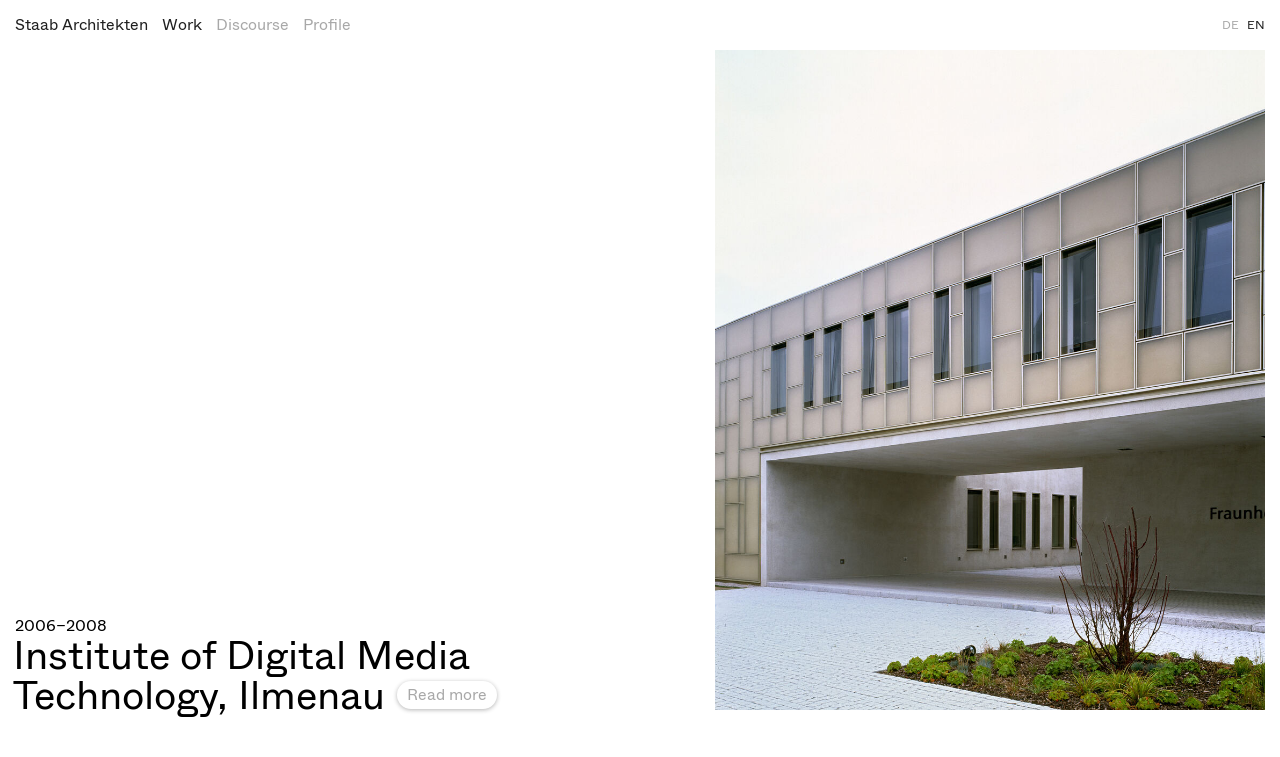

--- FILE ---
content_type: text/html; charset=utf-8
request_url: https://www.staab-architekten.com/en/projects/2867-institute-of-digital-media-technology-ilmenau?a98670ebeefac7e9b6111eb444da13ba=9f4b37f73d0e26f9ad45e9255b1d5b75
body_size: 5680
content:
<!DOCTYPE html>
<html xmlns="http://www.w3.org/1999/xhtml" xml:lang="" lang="" class="">
<head>
	<meta http-equiv="Content-Type" content="text/html;charset=utf-8" />
	<meta http-equiv="X-UA-Compatible" content="IE=edge" />
	<meta name="viewport" content="width=device-width, initial-scale=1, maximum-scale=1, minimum-scale=1" />
	<title>Institute of Digital Media Technology, Ilmenau - Staab Architekten</title>
	<meta name="Description" content="The goal of the design was to find a formal counterpart for the new institute and its thematic content which would enable the building's exterior to convey an impressive documentation of the innovative character of the research conducted inside the building. In a similar way to today's media appliances, in which a complex interior is housed in a formally abstracted exterior, in this building an interior organisation based on the functional requirements of the building is enclosed in an abstract skin of plastic elements reinforced with glass fibre." />
	<meta name="DC.DESCRIPTION" content="The goal of the design was to find a formal counterpart for the new institute and its thematic content which would enable the building's exterior to convey an impressive documentation of the innovative character of the research conducted inside the building. In a similar way to today's media appliances, in which a complex interior is housed in a formally abstracted exterior, in this building an interior organisation based on the functional requirements of the building is enclosed in an abstract skin of plastic elements reinforced with glass fibre." />

	<link rel="stylesheet" type="text/css" media="all" href="/styles/cbplayer.css?v=20251216145528" />
	<link rel="stylesheet" type="text/css" media="all" href="/styles/main.css?v=20260112111040" />
	<meta property="og:url" content="https://www.staab-architekten.com/en/projects/2867-institute-of-digital-media-technology-ilmenau?a98670ebeefac7e9b6111eb444da13ba=9f4b37f73d0e26f9ad45e9255b1d5b75" />
	<meta property="og:type" content="article" />
	<meta property="og:title" content="Institute of Digital Media Technology, Ilmenau - Staab Architekten" />
	<meta name="twitter:card" content="summary_large_image">
	<meta name="twitter:title" content="Institute of Digital Media Technology, Ilmenau - Staab Architekten" />
	<meta property="Description" content="The goal of the design was to find a formal counterpart for the new institute and its thematic content which would enable the building&#039;s exterior to convey an impressive documentation of the innovative character of the research conducted inside the building. In a similar way to today&#039;s media appliances, in which a complex interior is housed in a formally abstracted exterior, in this building an interior organisation based on the functional requirements of the building is enclosed in an abstract skin of plastic elements reinforced with glass fibre." />
	<meta property="og:description" content="The goal of the design was to find a formal counterpart for the new institute and its thematic content which would enable the building&#039;s exterior to convey an impressive documentation of the innovative character of the research conducted inside the building. In a similar way to today&#039;s media appliances, in which a complex interior is housed in a formally abstracted exterior, in this building an interior organisation based on the functional requirements of the building is enclosed in an abstract skin of plastic elements reinforced with glass fibre." />
	<meta name="twitter:description" content="The goal of the design was to find a formal counterpart for the new institute and its thematic content which would enable the building&#039;s exterior to convey an impressive documentation of the innovative character of the research conducted inside the building. In a similar way to today&#039;s media appliances, in which a complex interior is housed in a formally abstracted exterior, in this building an interior organisation based on the functional requirements of the building is enclosed in an abstract skin of plastic elements reinforced with glass fibre." />
	<meta property="og:image" content="https://www.staab-architekten.com/images/WH772_31_1_Staab_Frauenhofer_Institut_Ilmenau.jpg?w=2000" />
	<meta name="twitter:image" content="https://www.staab-architekten.com/images/WH772_31_1_Staab_Frauenhofer_Institut_Ilmenau.jpg?w=2000" />
	<meta property="og:image:width" content="2000" />
	<meta property="og:image:height" content="991" />
	<script>document.cookie='resolution='+Math.max(screen.width,screen.height)+("devicePixelRatio" in window ? ","+devicePixelRatio : ",1")+'; path=/';</script>

	<script>
		var _paq = window._paq = window._paq || [];
		_paq.push(['trackPageView']);
		_paq.push(['enableLinkTracking']);
		(function() {
			var u="//www.staab-architekten.com/matomo/";
			_paq.push(['setTrackerUrl', u+'matomo.php']);
			_paq.push(['setSiteId', '1']);
			var d=document, g=d.createElement('script'), s=d.getElementsByTagName('script')[0];
			g.async=true; g.src=u+'matomo.js'; s.parentNode.insertBefore(g,s);
		})();
	</script>

	<!--
		Design by HelloMe (https://hellome.studio/)
		Technical realization by Systemantics (https://www.systemantics.net/)
	-->
</head>
<body>


	<header class="header">
	<div class="header__inner header__inner--first">
		<nav class="navigation navigation--active">

			<span class="navigation__item navigation__item--home">
				<a href="/en/?a98670ebeefac7e9b6111eb444da13ba=9f4b37f73d0e26f9ad45e9255b1d5b75">Staab Architekten</a>
			</span>

			<span class="navigation__item navigation__item--selected">
				<a href="/en/projects/?a98670ebeefac7e9b6111eb444da13ba=9f4b37f73d0e26f9ad45e9255b1d5b75">Work</a>
			</span>

			<span class="navigation__item">
				<a href="/en/discourse/?a98670ebeefac7e9b6111eb444da13ba=9f4b37f73d0e26f9ad45e9255b1d5b75">Discourse</a>
			</span>

			<span class="navigation__item">
				<a href="/en/profile/1844-methods?a98670ebeefac7e9b6111eb444da13ba=9f4b37f73d0e26f9ad45e9255b1d5b75" >Profile</a>
			</span>
		</nav>

		<div class="langs">
			<a href="/de/projects/2867-institute-of-digital-media-technology-ilmenau?a98670ebeefac7e9b6111eb444da13ba=9f4b37f73d0e26f9ad45e9255b1d5b75&a98670ebeefac7e9b6111eb444da13ba=9f4b37f73d0e26f9ad45e9255b1d5b75" class="langs__lang js-view-change" data-url="/de/">DE</a>
			<a href="/en/projects/2867-institute-of-digital-media-technology-ilmenau?a98670ebeefac7e9b6111eb444da13ba=9f4b37f73d0e26f9ad45e9255b1d5b75&a98670ebeefac7e9b6111eb444da13ba=9f4b37f73d0e26f9ad45e9255b1d5b75" class="langs__lang js-view-change langs__lang--selected" data-url="/en/">EN</a>
		</div>

		<div class="header__mobile-close js-mobile-menu-close"></div>

		<ul class="header__mobile-bottom">
            <li class="header__mobile-bottom-item"><a href="https://www.staab-architekten.com/en/profile/1851-kontakt">Contact</a>,&nbsp;            <li class="header__mobile-bottom-item"><a href="https://www.staab-architekten.com/en/profile/1851-kontakt">Imprint</a>,&nbsp;            <li class="header__mobile-bottom-item"><a href="/en/3868-data-privacy?a98670ebeefac7e9b6111eb444da13ba=9f4b37f73d0e26f9ad45e9255b1d5b75">Data privacy</a>		</ul>

        <div class="header__mobile-bottom-right">
            <a href="https://www.instagram.com/staabarchitekten/">Instagram</a>
        </div>
	</div>

	<div class="header__mobile">
		<a href="/en/?a98670ebeefac7e9b6111eb444da13ba=9f4b37f73d0e26f9ad45e9255b1d5b75" class="header__mobile-logo">
			Staab Architekten
		</a>

		<span class="header__mobile-title js-set-titleOnHeader"></span>

		<div class="header__mobile-button js-mobile-menu-open"></div>
	</div>



</header>
	<main class="main">
		<div class="main__inner">
			<div class="project">
				<section class="project__top">
					<div class="project-meta js-project-title">
													<div class="project-meta__date">
								2006–2008							</div>
												<h1 class="project-meta__title js-show-titleOnHeader">
							<span>Institute of Digital Media Technology, Ilmenau</span>
							<a href="#"
								class="button button-project-title button--block-more-small js-jump-to-text">Read more</a>
						</h1>
					</div>
					
						
						<div class="project__images project__images-fit">
							<div class="project__image" data-ratio="0.83347073371805" data-caption="© Werner Huthmacher">
								<div class="lazyimage-wrap js-fit-project-image"
									style="padding-bottom: 119.98021760633%"
									data-ratio="0.83347073371805">
									<img class="js-lazyload lazyimage" data-src="/images/WH772_4_1_Staab_Frauenhofer_Institut_Ilmenau.jpg?w=1600" data-srcset="/images/WH772_4_1_Staab_Frauenhofer_Institut_Ilmenau.jpg?w=100 100w,/images/WH772_4_1_Staab_Frauenhofer_Institut_Ilmenau.jpg?w=200 200w,/images/WH772_4_1_Staab_Frauenhofer_Institut_Ilmenau.jpg?w=300 300w,/images/WH772_4_1_Staab_Frauenhofer_Institut_Ilmenau.jpg?w=400 400w,/images/WH772_4_1_Staab_Frauenhofer_Institut_Ilmenau.jpg?w=500 500w,/images/WH772_4_1_Staab_Frauenhofer_Institut_Ilmenau.jpg?w=640 640w,/images/WH772_4_1_Staab_Frauenhofer_Institut_Ilmenau.jpg?w=750 750w,/images/WH772_4_1_Staab_Frauenhofer_Institut_Ilmenau.jpg?w=828 828w,/images/WH772_4_1_Staab_Frauenhofer_Institut_Ilmenau.jpg?w=1024 1024w,/images/WH772_4_1_Staab_Frauenhofer_Institut_Ilmenau.jpg?w=1125 1125w,/images/WH772_4_1_Staab_Frauenhofer_Institut_Ilmenau.jpg?w=1242 1242w,/images/WH772_4_1_Staab_Frauenhofer_Institut_Ilmenau.jpg?w=1280 1280w,/images/WH772_4_1_Staab_Frauenhofer_Institut_Ilmenau.jpg?w=1400 1400w,/images/WH772_4_1_Staab_Frauenhofer_Institut_Ilmenau.jpg?w=1500 1500w,/images/WH772_4_1_Staab_Frauenhofer_Institut_Ilmenau.jpg?w=1600 1600w,/images/WH772_4_1_Staab_Frauenhofer_Institut_Ilmenau.jpg?w=1700 1700w,/images/WH772_4_1_Staab_Frauenhofer_Institut_Ilmenau.jpg?w=1800 1800w,/images/WH772_4_1_Staab_Frauenhofer_Institut_Ilmenau.jpg?w=1920 1920w" data-sizes="auto" alt="">
								</div>

								<div class="carousel__lighobox-button js-lightbox-heroimage"></div>
							</div>

																											</div>
									</section>

				
																								<section class="project__section project__section--fullwidth">
							<div class="block-item__images block-item__images--project-full">

			<div class="block-item__carousel" >
			<div
				class="block-carousel__slides js-block-carousel">
																														
					<div class="block-carousel__cell block-carousel__cell--landscape" >
						<div class="block-carousel__image"  data-ratio="2.0174848688635"
							data-caption="© Werner Huthmacher" data-group="2921"
							 data-fullwidth="true" >
													<div class="carousel__lighobox-image">
														<img class="js-lazyload lazyimage" data-src="/images/WH772_31_1_Staab_Frauenhofer_Institut_Ilmenau.jpg?w=1600" data-srcset="/images/WH772_31_1_Staab_Frauenhofer_Institut_Ilmenau.jpg?w=100 100w,/images/WH772_31_1_Staab_Frauenhofer_Institut_Ilmenau.jpg?w=200 200w,/images/WH772_31_1_Staab_Frauenhofer_Institut_Ilmenau.jpg?w=300 300w,/images/WH772_31_1_Staab_Frauenhofer_Institut_Ilmenau.jpg?w=400 400w,/images/WH772_31_1_Staab_Frauenhofer_Institut_Ilmenau.jpg?w=500 500w,/images/WH772_31_1_Staab_Frauenhofer_Institut_Ilmenau.jpg?w=640 640w,/images/WH772_31_1_Staab_Frauenhofer_Institut_Ilmenau.jpg?w=750 750w,/images/WH772_31_1_Staab_Frauenhofer_Institut_Ilmenau.jpg?w=828 828w,/images/WH772_31_1_Staab_Frauenhofer_Institut_Ilmenau.jpg?w=1024 1024w,/images/WH772_31_1_Staab_Frauenhofer_Institut_Ilmenau.jpg?w=1125 1125w,/images/WH772_31_1_Staab_Frauenhofer_Institut_Ilmenau.jpg?w=1242 1242w,/images/WH772_31_1_Staab_Frauenhofer_Institut_Ilmenau.jpg?w=1280 1280w,/images/WH772_31_1_Staab_Frauenhofer_Institut_Ilmenau.jpg?w=1400 1400w,/images/WH772_31_1_Staab_Frauenhofer_Institut_Ilmenau.jpg?w=1500 1500w,/images/WH772_31_1_Staab_Frauenhofer_Institut_Ilmenau.jpg?w=1600 1600w,/images/WH772_31_1_Staab_Frauenhofer_Institut_Ilmenau.jpg?w=1700 1700w,/images/WH772_31_1_Staab_Frauenhofer_Institut_Ilmenau.jpg?w=1800 1800w,/images/WH772_31_1_Staab_Frauenhofer_Institut_Ilmenau.jpg?w=1920 1920w" data-sizes="auto" alt="">
														</div>
						
						<div class="carousel__lighobox-button js-lightbox"></div>
											</div>
				</div>
							</div>

			<div class="carousel-info">
								<div class="carousel-info__counter">
					<span class="carousel-info__counter-current">1</span>
					<span class="carousel-info__counter-delimiter">/</span>
					<span class="carousel-info__counter-size">1</span>
				</div>
			</div>
		</div>
	</div>						</section>
																				<section class="project__section project__section--fullwidth">
							<div class="block-item__images block-item__images--project-full">

			<div class="block-item__carousel" >
			<div
				class="block-carousel__slides js-block-carousel">
																														
					<div class="block-carousel__cell block-carousel__cell--landscape" >
						<div class="block-carousel__image"  data-ratio="2"
							data-caption="© Werner Huthmacher" data-group="2922"
							 data-fullwidth="true" >
													<div class="carousel__lighobox-image">
														<img class="js-lazyload lazyimage" data-src="/images/WH772_25_Staab_Frauenhofer_Institut_Ilmenau.jpg?w=1600" data-srcset="/images/WH772_25_Staab_Frauenhofer_Institut_Ilmenau.jpg?w=100 100w,/images/WH772_25_Staab_Frauenhofer_Institut_Ilmenau.jpg?w=200 200w,/images/WH772_25_Staab_Frauenhofer_Institut_Ilmenau.jpg?w=300 300w,/images/WH772_25_Staab_Frauenhofer_Institut_Ilmenau.jpg?w=400 400w,/images/WH772_25_Staab_Frauenhofer_Institut_Ilmenau.jpg?w=500 500w,/images/WH772_25_Staab_Frauenhofer_Institut_Ilmenau.jpg?w=640 640w,/images/WH772_25_Staab_Frauenhofer_Institut_Ilmenau.jpg?w=750 750w,/images/WH772_25_Staab_Frauenhofer_Institut_Ilmenau.jpg?w=828 828w,/images/WH772_25_Staab_Frauenhofer_Institut_Ilmenau.jpg?w=1024 1024w,/images/WH772_25_Staab_Frauenhofer_Institut_Ilmenau.jpg?w=1125 1125w,/images/WH772_25_Staab_Frauenhofer_Institut_Ilmenau.jpg?w=1242 1242w,/images/WH772_25_Staab_Frauenhofer_Institut_Ilmenau.jpg?w=1280 1280w,/images/WH772_25_Staab_Frauenhofer_Institut_Ilmenau.jpg?w=1400 1400w,/images/WH772_25_Staab_Frauenhofer_Institut_Ilmenau.jpg?w=1500 1500w,/images/WH772_25_Staab_Frauenhofer_Institut_Ilmenau.jpg?w=1600 1600w,/images/WH772_25_Staab_Frauenhofer_Institut_Ilmenau.jpg?w=1700 1700w,/images/WH772_25_Staab_Frauenhofer_Institut_Ilmenau.jpg?w=1800 1800w,/images/WH772_25_Staab_Frauenhofer_Institut_Ilmenau.jpg?w=1920 1920w" data-sizes="auto" alt="">
														</div>
						
						<div class="carousel__lighobox-button js-lightbox"></div>
											</div>
				</div>
							</div>

			<div class="carousel-info">
								<div class="carousel-info__counter">
					<span class="carousel-info__counter-current">1</span>
					<span class="carousel-info__counter-delimiter">/</span>
					<span class="carousel-info__counter-size">1</span>
				</div>
			</div>
		</div>
	</div>						</section>
																				<section class="project__section project__section--halfwidth">
							<div class="project-info">
								<div class="project-info__caption js-change-info-caption"
									data-captiondefault="&lt;p&gt;Four accessible inner courtyards divide the low structure and bring light into the interior of the building.&lt;/p&gt;
">
																			© Werner Huthmacher
																	</div>
							</div>
							<div class="block-item__images block-item__images--project">

			<div class="block-item__carousel" 		data-ratio="1" >
			<div
				class="block-carousel__slides js-block-carousel block-carousel__slides--fixratio">
																														
					<div class="block-carousel__cell block-carousel__cell--portrait" 						data-infocaption="" >
						<div class="block-carousel__image"  data-height="3000"  data-ratio="0.69989615784008"
							data-caption="© Werner Huthmacher" data-group="2923"
							>
													<img class="js-lazyload lazyimage" data-src="/images/WH772_6_1_Staab_Frauenhofer_Institut_Ilmenau.jpg?w=1600" data-srcset="/images/WH772_6_1_Staab_Frauenhofer_Institut_Ilmenau.jpg?w=100 100w,/images/WH772_6_1_Staab_Frauenhofer_Institut_Ilmenau.jpg?w=200 200w,/images/WH772_6_1_Staab_Frauenhofer_Institut_Ilmenau.jpg?w=300 300w,/images/WH772_6_1_Staab_Frauenhofer_Institut_Ilmenau.jpg?w=400 400w,/images/WH772_6_1_Staab_Frauenhofer_Institut_Ilmenau.jpg?w=500 500w,/images/WH772_6_1_Staab_Frauenhofer_Institut_Ilmenau.jpg?w=640 640w,/images/WH772_6_1_Staab_Frauenhofer_Institut_Ilmenau.jpg?w=750 750w,/images/WH772_6_1_Staab_Frauenhofer_Institut_Ilmenau.jpg?w=828 828w,/images/WH772_6_1_Staab_Frauenhofer_Institut_Ilmenau.jpg?w=1024 1024w,/images/WH772_6_1_Staab_Frauenhofer_Institut_Ilmenau.jpg?w=1125 1125w,/images/WH772_6_1_Staab_Frauenhofer_Institut_Ilmenau.jpg?w=1242 1242w,/images/WH772_6_1_Staab_Frauenhofer_Institut_Ilmenau.jpg?w=1280 1280w,/images/WH772_6_1_Staab_Frauenhofer_Institut_Ilmenau.jpg?w=1400 1400w,/images/WH772_6_1_Staab_Frauenhofer_Institut_Ilmenau.jpg?w=1500 1500w,/images/WH772_6_1_Staab_Frauenhofer_Institut_Ilmenau.jpg?w=1600 1600w,/images/WH772_6_1_Staab_Frauenhofer_Institut_Ilmenau.jpg?w=1700 1700w,/images/WH772_6_1_Staab_Frauenhofer_Institut_Ilmenau.jpg?w=1800 1800w,/images/WH772_6_1_Staab_Frauenhofer_Institut_Ilmenau.jpg?w=1920 1920w" data-sizes="auto" alt="">
							
						<div class="carousel__lighobox-button js-lightbox"></div>
													<div class="carousel-buttons">
								<div class="carousel-button carousel-button-previous js-carousel-button">
									<div class="carousel-button__arrow carousel-button__arrow--previous"></div>
								</div>
								<div class="carousel-button carousel-button-next js-carousel-button">
									<div class="carousel-button__arrow carousel-button__arrow--next"></div>
								</div>
							</div>
											</div>
				</div>
																														
					<div class="block-carousel__cell block-carousel__cell--portrait" 						data-infocaption="" >
						<div class="block-carousel__image"  data-height="3000"  data-ratio="0.69979006298111"
							data-caption="© Werner Huthmacher" data-group="2923"
							>
													<img class="js-lazyload lazyimage" data-src="/images/WH772_1270_1_Staab_Frauenhofer_Institut_Ilmenau.jpg?w=1600" data-srcset="/images/WH772_1270_1_Staab_Frauenhofer_Institut_Ilmenau.jpg?w=100 100w,/images/WH772_1270_1_Staab_Frauenhofer_Institut_Ilmenau.jpg?w=200 200w,/images/WH772_1270_1_Staab_Frauenhofer_Institut_Ilmenau.jpg?w=300 300w,/images/WH772_1270_1_Staab_Frauenhofer_Institut_Ilmenau.jpg?w=400 400w,/images/WH772_1270_1_Staab_Frauenhofer_Institut_Ilmenau.jpg?w=500 500w,/images/WH772_1270_1_Staab_Frauenhofer_Institut_Ilmenau.jpg?w=640 640w,/images/WH772_1270_1_Staab_Frauenhofer_Institut_Ilmenau.jpg?w=750 750w,/images/WH772_1270_1_Staab_Frauenhofer_Institut_Ilmenau.jpg?w=828 828w,/images/WH772_1270_1_Staab_Frauenhofer_Institut_Ilmenau.jpg?w=1024 1024w,/images/WH772_1270_1_Staab_Frauenhofer_Institut_Ilmenau.jpg?w=1125 1125w,/images/WH772_1270_1_Staab_Frauenhofer_Institut_Ilmenau.jpg?w=1242 1242w,/images/WH772_1270_1_Staab_Frauenhofer_Institut_Ilmenau.jpg?w=1280 1280w,/images/WH772_1270_1_Staab_Frauenhofer_Institut_Ilmenau.jpg?w=1400 1400w,/images/WH772_1270_1_Staab_Frauenhofer_Institut_Ilmenau.jpg?w=1500 1500w,/images/WH772_1270_1_Staab_Frauenhofer_Institut_Ilmenau.jpg?w=1600 1600w,/images/WH772_1270_1_Staab_Frauenhofer_Institut_Ilmenau.jpg?w=1700 1700w,/images/WH772_1270_1_Staab_Frauenhofer_Institut_Ilmenau.jpg?w=1800 1800w,/images/WH772_1270_1_Staab_Frauenhofer_Institut_Ilmenau.jpg?w=1920 1920w" data-sizes="auto" alt="">
							
						<div class="carousel__lighobox-button js-lightbox"></div>
													<div class="carousel-buttons">
								<div class="carousel-button carousel-button-previous js-carousel-button">
									<div class="carousel-button__arrow carousel-button__arrow--previous"></div>
								</div>
								<div class="carousel-button carousel-button-next js-carousel-button">
									<div class="carousel-button__arrow carousel-button__arrow--next"></div>
								</div>
							</div>
											</div>
				</div>
							</div>

			<div class="carousel-info">
								<div class="carousel-info__counter">
					<span class="carousel-info__counter-current">1</span>
					<span class="carousel-info__counter-delimiter">/</span>
					<span class="carousel-info__counter-size">2</span>
				</div>
			</div>
		</div>
	</div>						</section>
																				<section class="project__section project__section--fullwidth">
							<div class="block-item__images block-item__images--project-full">

			<div class="block-item__carousel" >
			<div
				class="block-carousel__slides js-block-carousel">
																														
					<div class="block-carousel__cell block-carousel__cell--landscape" >
						<div class="block-carousel__image"  data-ratio="2.0174848688635"
							data-caption="© Werner Huthmacher" data-group="2924"
							 data-fullwidth="true" >
													<div class="carousel__lighobox-image">
														<img class="js-lazyload lazyimage" data-src="/images/WH772_28_1_Staab_Frauenhofer_Institut_Ilmenau.jpg?w=1600" data-srcset="/images/WH772_28_1_Staab_Frauenhofer_Institut_Ilmenau.jpg?w=100 100w,/images/WH772_28_1_Staab_Frauenhofer_Institut_Ilmenau.jpg?w=200 200w,/images/WH772_28_1_Staab_Frauenhofer_Institut_Ilmenau.jpg?w=300 300w,/images/WH772_28_1_Staab_Frauenhofer_Institut_Ilmenau.jpg?w=400 400w,/images/WH772_28_1_Staab_Frauenhofer_Institut_Ilmenau.jpg?w=500 500w,/images/WH772_28_1_Staab_Frauenhofer_Institut_Ilmenau.jpg?w=640 640w,/images/WH772_28_1_Staab_Frauenhofer_Institut_Ilmenau.jpg?w=750 750w,/images/WH772_28_1_Staab_Frauenhofer_Institut_Ilmenau.jpg?w=828 828w,/images/WH772_28_1_Staab_Frauenhofer_Institut_Ilmenau.jpg?w=1024 1024w,/images/WH772_28_1_Staab_Frauenhofer_Institut_Ilmenau.jpg?w=1125 1125w,/images/WH772_28_1_Staab_Frauenhofer_Institut_Ilmenau.jpg?w=1242 1242w,/images/WH772_28_1_Staab_Frauenhofer_Institut_Ilmenau.jpg?w=1280 1280w,/images/WH772_28_1_Staab_Frauenhofer_Institut_Ilmenau.jpg?w=1400 1400w,/images/WH772_28_1_Staab_Frauenhofer_Institut_Ilmenau.jpg?w=1500 1500w,/images/WH772_28_1_Staab_Frauenhofer_Institut_Ilmenau.jpg?w=1600 1600w,/images/WH772_28_1_Staab_Frauenhofer_Institut_Ilmenau.jpg?w=1700 1700w,/images/WH772_28_1_Staab_Frauenhofer_Institut_Ilmenau.jpg?w=1800 1800w,/images/WH772_28_1_Staab_Frauenhofer_Institut_Ilmenau.jpg?w=1920 1920w" data-sizes="auto" alt="">
														</div>
						
						<div class="carousel__lighobox-button js-lightbox"></div>
											</div>
				</div>
							</div>

			<div class="carousel-info">
								<div class="carousel-info__counter">
					<span class="carousel-info__counter-current">1</span>
					<span class="carousel-info__counter-delimiter">/</span>
					<span class="carousel-info__counter-size">1</span>
				</div>
			</div>
		</div>
	</div>						</section>
									
									<section class="project__section project__section--halfwidth project__section--text">
						<div class="project__text project__text--content">
							<p>The goal of the design was to find a formal counterpart for the new institute and its thematic content which would enable the building's exterior to convey an impressive documentation of the innovative character of the research conducted inside the building. In a similar way to today's media appliances, in which a complex interior is housed in a formally abstracted exterior, in this building an interior organisation based on the functional requirements of the building is enclosed in an abstract skin of plastic elements reinforced with glass fibre. The translucent facade elements allow the solid structure to show through the facade, depending on the way the light falls on the building, thus giving the facade a sense of depth and lightness at the same time. <br />
The horizontally aligned two-story building varies in its organisational structure in that some parts have one row of functional rooms, others have two with a central corridor. The building has four accessible inner courtyards which enable daylight to reach the interior of the rooms. The special acoustic rooms are arranged in a cross-like pattern around the foyer, and their closed facade surfaces face the inner courtyards.</p>

						</div>
					</section>
				
									<section class="project__section project__section--halfwidth project__section--text">
						<div class="project__text project__text--details">
							<div class="project__text-accordion">

								<div class="project__text-accordion-top">
									<span class="project__text-accordion-title">Projektdetails <span
											class="project__text-accordion-button"></span></span>

								</div>

								<div class="project__text-accordion-content">
																			<div class="project__text-table">
											<div class="project__text-table-inner">
												<p>One to One – Outstanding Buildings in Thuringia, Association of German Architects (BDA) 2011 – Recognition</p>

											</div>
										</div>
									
																			<div class="project__text-table">
											<table class="text-table">
																									<tr>
														<td class="text-table__cell-left">Negotiation procedure</td>
														<td class="text-table__cell-right">
																															Top Rank,																																														2006
																													</td>
													</tr>
																																					<tr>
														<td class="text-table__cell-left">Client</td>
														<td class="text-table__cell-right">Fraunhofer Gesellschaft</td>
													</tr>
																																																	<tr>
														<td class="text-table__cell-left">Planning started</td>
														<td class="text-table__cell-right">2006</td>
													</tr>
																																																	<tr>
														<td class="text-table__cell-left">Completion</td>
														<td class="text-table__cell-right">2008</td>
													</tr>
																																																	<tr>
														<td class="text-table__cell-left">Total floor area</td>
														<td class="text-table__cell-right">
															6,000
															sqm</td>
													</tr>
																																			</table>
										</div>
									

																			<div class="project__text-table">
											<div class="project__text-table-inner">
												
												
													<p>
																													Planning and Realization
														
																																											<br>Project Management:
															   <a href="/en/profile/1848-team?a98670ebeefac7e9b6111eb444da13ba=9f4b37f73d0e26f9ad45e9255b1d5b75#thomas-schmidt">Thomas Schmidt</a>   																																																									<br>Team:
															   <a href="/en/profile/1848-team?a98670ebeefac7e9b6111eb444da13ba=9f4b37f73d0e26f9ad45e9255b1d5b75#florian-nusser">Florian Nusser</a>,    <a href="/en/profile/1848-team?a98670ebeefac7e9b6111eb444da13ba=9f4b37f73d0e26f9ad45e9255b1d5b75#tanja-klein">Tanja Klein</a>,    Kiri Westphal,    <a href="/en/profile/1848-team?a98670ebeefac7e9b6111eb444da13ba=9f4b37f73d0e26f9ad45e9255b1d5b75#manuela-jochheim">Manuela Jochheim</a>,    Michael Schmid   																																																							</p>
																							</div>
										</div>
									

																			<div class="project__text-table">
											<div class="project__text-table-inner">
																									Local Construction Management: Baubüro Dipl. Ing. Volker Grage<br>																									Landscape architecture: Levin Monsigny Landschaftsarchitekten, Berlin																							</div>
										</div>
									
																			<div class="project__text-table">
											<div class="project__text-table-inner">
												Photography<br>
																									Werner Huthmacher																							</div>
										</div>
																	</div>
							</div>
						</div>
					</section>
				
				
				            <section class="project__section project__section--halfwidth project__section--related project__section--border">
                <div class="project-info project-info--related">

                    <div class="project-info__related">Related</div>

                    <div class="project__related-title" data-id="1">
                        Berlin Institute for Medical Systems Biology                     </div>
                    <div class="project__related-title" data-id="2">
                        Forschung im Kompaktformat                     </div>
                    <div class="project__related-title" data-id="3">
                        Thünen Institute, Bremerhaven                     </div>
                </div>

                <div class="project__related js-images-container">



                    <div class="project__related-image" data-ratio="1.5" data-height="150" data-width="225" style="width: 225px; height: 150px" data-id="1">
                        <a href="/en/projects/1328-berlin-institute-for-medical-systems-biology?a98670ebeefac7e9b6111eb444da13ba=9f4b37f73d0e26f9ad45e9255b1d5b75" class="lazyimage-wrap">
                            <img class="js-lazyload lazyimage" data-src="/images/Staab_BIMSB_0061_Staab_Institute_Medical_Biology_Berlin.jpg?w=1600" data-srcset="/images/Staab_BIMSB_0061_Staab_Institute_Medical_Biology_Berlin.jpg?w=100 100w,/images/Staab_BIMSB_0061_Staab_Institute_Medical_Biology_Berlin.jpg?w=200 200w,/images/Staab_BIMSB_0061_Staab_Institute_Medical_Biology_Berlin.jpg?w=300 300w,/images/Staab_BIMSB_0061_Staab_Institute_Medical_Biology_Berlin.jpg?w=400 400w,/images/Staab_BIMSB_0061_Staab_Institute_Medical_Biology_Berlin.jpg?w=500 500w,/images/Staab_BIMSB_0061_Staab_Institute_Medical_Biology_Berlin.jpg?w=640 640w,/images/Staab_BIMSB_0061_Staab_Institute_Medical_Biology_Berlin.jpg?w=750 750w,/images/Staab_BIMSB_0061_Staab_Institute_Medical_Biology_Berlin.jpg?w=828 828w,/images/Staab_BIMSB_0061_Staab_Institute_Medical_Biology_Berlin.jpg?w=1024 1024w,/images/Staab_BIMSB_0061_Staab_Institute_Medical_Biology_Berlin.jpg?w=1125 1125w,/images/Staab_BIMSB_0061_Staab_Institute_Medical_Biology_Berlin.jpg?w=1242 1242w,/images/Staab_BIMSB_0061_Staab_Institute_Medical_Biology_Berlin.jpg?w=1280 1280w,/images/Staab_BIMSB_0061_Staab_Institute_Medical_Biology_Berlin.jpg?w=1400 1400w,/images/Staab_BIMSB_0061_Staab_Institute_Medical_Biology_Berlin.jpg?w=1500 1500w,/images/Staab_BIMSB_0061_Staab_Institute_Medical_Biology_Berlin.jpg?w=1600 1600w,/images/Staab_BIMSB_0061_Staab_Institute_Medical_Biology_Berlin.jpg?w=1700 1700w,/images/Staab_BIMSB_0061_Staab_Institute_Medical_Biology_Berlin.jpg?w=1800 1800w,/images/Staab_BIMSB_0061_Staab_Institute_Medical_Biology_Berlin.jpg?w=1920 1920w" data-sizes="auto" alt="">
                        </a>
                    </div>


                    <div class="project__related-image" data-ratio="0.77073552425665" data-height="230" data-width="177.26917057903" style="width: 177.26917057903px; height: 230px" data-id="2">
                        <a href="/en/discourse/?a98670ebeefac7e9b6111eb444da13ba=9f4b37f73d0e26f9ad45e9255b1d5b75#4379-forschung-im-kompaktformat" class="lazyimage-wrap">
                            <img class="js-lazyload lazyimage" data-src="/images/100101_IDMT_db_Forschung_Cover_Staab.jpg?w=1600" data-srcset="/images/100101_IDMT_db_Forschung_Cover_Staab.jpg?w=100 100w,/images/100101_IDMT_db_Forschung_Cover_Staab.jpg?w=200 200w,/images/100101_IDMT_db_Forschung_Cover_Staab.jpg?w=300 300w,/images/100101_IDMT_db_Forschung_Cover_Staab.jpg?w=400 400w,/images/100101_IDMT_db_Forschung_Cover_Staab.jpg?w=500 500w,/images/100101_IDMT_db_Forschung_Cover_Staab.jpg?w=640 640w,/images/100101_IDMT_db_Forschung_Cover_Staab.jpg?w=750 750w,/images/100101_IDMT_db_Forschung_Cover_Staab.jpg?w=828 828w,/images/100101_IDMT_db_Forschung_Cover_Staab.jpg?w=1024 1024w,/images/100101_IDMT_db_Forschung_Cover_Staab.jpg?w=1125 1125w,/images/100101_IDMT_db_Forschung_Cover_Staab.jpg?w=1242 1242w,/images/100101_IDMT_db_Forschung_Cover_Staab.jpg?w=1280 1280w,/images/100101_IDMT_db_Forschung_Cover_Staab.jpg?w=1400 1400w,/images/100101_IDMT_db_Forschung_Cover_Staab.jpg?w=1500 1500w,/images/100101_IDMT_db_Forschung_Cover_Staab.jpg?w=1600 1600w,/images/100101_IDMT_db_Forschung_Cover_Staab.jpg?w=1700 1700w,/images/100101_IDMT_db_Forschung_Cover_Staab.jpg?w=1800 1800w,/images/100101_IDMT_db_Forschung_Cover_Staab.jpg?w=1920 1920w" data-sizes="auto" alt="">
                        </a>
                    </div>


                    <div class="project__related-image" data-ratio="0.66666666666667" data-height="230" data-width="153.33333333333" style="width: 153.33333333333px; height: 230px" data-id="3">
                        <a href="/en/projects/1278-thunen-institute-bremerhaven?a98670ebeefac7e9b6111eb444da13ba=9f4b37f73d0e26f9ad45e9255b1d5b75" class="lazyimage-wrap">
                            <img class="js-lazyload lazyimage" data-src="/images/THUENEN_C_Ebener_0640_Staab_Thuenen_Institut.jpg?w=1600" data-srcset="/images/THUENEN_C_Ebener_0640_Staab_Thuenen_Institut.jpg?w=100 100w,/images/THUENEN_C_Ebener_0640_Staab_Thuenen_Institut.jpg?w=200 200w,/images/THUENEN_C_Ebener_0640_Staab_Thuenen_Institut.jpg?w=300 300w,/images/THUENEN_C_Ebener_0640_Staab_Thuenen_Institut.jpg?w=400 400w,/images/THUENEN_C_Ebener_0640_Staab_Thuenen_Institut.jpg?w=500 500w,/images/THUENEN_C_Ebener_0640_Staab_Thuenen_Institut.jpg?w=640 640w,/images/THUENEN_C_Ebener_0640_Staab_Thuenen_Institut.jpg?w=750 750w,/images/THUENEN_C_Ebener_0640_Staab_Thuenen_Institut.jpg?w=828 828w,/images/THUENEN_C_Ebener_0640_Staab_Thuenen_Institut.jpg?w=1024 1024w,/images/THUENEN_C_Ebener_0640_Staab_Thuenen_Institut.jpg?w=1125 1125w,/images/THUENEN_C_Ebener_0640_Staab_Thuenen_Institut.jpg?w=1242 1242w,/images/THUENEN_C_Ebener_0640_Staab_Thuenen_Institut.jpg?w=1280 1280w,/images/THUENEN_C_Ebener_0640_Staab_Thuenen_Institut.jpg?w=1400 1400w,/images/THUENEN_C_Ebener_0640_Staab_Thuenen_Institut.jpg?w=1500 1500w,/images/THUENEN_C_Ebener_0640_Staab_Thuenen_Institut.jpg?w=1600 1600w,/images/THUENEN_C_Ebener_0640_Staab_Thuenen_Institut.jpg?w=1700 1700w,/images/THUENEN_C_Ebener_0640_Staab_Thuenen_Institut.jpg?w=1800 1800w,/images/THUENEN_C_Ebener_0640_Staab_Thuenen_Institut.jpg?w=1920 1920w" data-sizes="auto" alt="">
                        </a>
                    </div>
                </div>

                <div class="project__related-mobile">
                    <article class="block-item clickable-block" data-href="/en/projects/1328-berlin-institute-for-medical-systems-biology">

                        <div class="block-item__inner">
                            <div class="block-item__content-preview">
                                <div class="block-item__preview">
                                    <div class="preview__pin js-pin-boxtitle">

                                        <div class="block-item__preview-date"></div>

                                        <div class="block-item__preview-title">
                                            Berlin Institute for Medical Systems Biology                                        </div>
                                    </div>
                                </div>

                <div class="block-item__images">
                    <div class="block-item__images-preview">

                        <div class="preview__images js-images-container">

                                        <div class="preview-item__image js-imagesize " data-ratio="1.5" data-height="" data-width="0"  data-mobileheight="110"  style="width: 0px; height: px;">
                                <img class="js-lazyload lazyimage" data-src="/images/Staab_BIMSB_0061_Staab_Institute_Medical_Biology_Berlin.jpg?w=1600" data-srcset="/images/Staab_BIMSB_0061_Staab_Institute_Medical_Biology_Berlin.jpg?w=100 100w,/images/Staab_BIMSB_0061_Staab_Institute_Medical_Biology_Berlin.jpg?w=200 200w,/images/Staab_BIMSB_0061_Staab_Institute_Medical_Biology_Berlin.jpg?w=300 300w,/images/Staab_BIMSB_0061_Staab_Institute_Medical_Biology_Berlin.jpg?w=400 400w,/images/Staab_BIMSB_0061_Staab_Institute_Medical_Biology_Berlin.jpg?w=500 500w,/images/Staab_BIMSB_0061_Staab_Institute_Medical_Biology_Berlin.jpg?w=640 640w,/images/Staab_BIMSB_0061_Staab_Institute_Medical_Biology_Berlin.jpg?w=750 750w,/images/Staab_BIMSB_0061_Staab_Institute_Medical_Biology_Berlin.jpg?w=828 828w,/images/Staab_BIMSB_0061_Staab_Institute_Medical_Biology_Berlin.jpg?w=1024 1024w,/images/Staab_BIMSB_0061_Staab_Institute_Medical_Biology_Berlin.jpg?w=1125 1125w,/images/Staab_BIMSB_0061_Staab_Institute_Medical_Biology_Berlin.jpg?w=1242 1242w,/images/Staab_BIMSB_0061_Staab_Institute_Medical_Biology_Berlin.jpg?w=1280 1280w,/images/Staab_BIMSB_0061_Staab_Institute_Medical_Biology_Berlin.jpg?w=1400 1400w,/images/Staab_BIMSB_0061_Staab_Institute_Medical_Biology_Berlin.jpg?w=1500 1500w,/images/Staab_BIMSB_0061_Staab_Institute_Medical_Biology_Berlin.jpg?w=1600 1600w,/images/Staab_BIMSB_0061_Staab_Institute_Medical_Biology_Berlin.jpg?w=1700 1700w,/images/Staab_BIMSB_0061_Staab_Institute_Medical_Biology_Berlin.jpg?w=1800 1800w,/images/Staab_BIMSB_0061_Staab_Institute_Medical_Biology_Berlin.jpg?w=1920 1920w" data-sizes="auto" alt="">

                            </div>
                        </div>

                    </div>
                </div>

                            </div>
                        </div>
                    </article>
                    <article class="block-item clickable-block" data-href="/en/discourse/#4379-forschung-im-kompaktformat">

                        <div class="block-item__inner">
                            <div class="block-item__content-preview">
                                <div class="block-item__preview">
                                    <div class="preview__pin js-pin-boxtitle">

                                        <div class="block-item__preview-date"></div>

                                        <div class="block-item__preview-title">
                                            Forschung im Kompaktformat                                        </div>
                                    </div>
                                </div>

                <div class="block-item__images">
                    <div class="block-item__images-preview">

                        <div class="preview__images js-images-container">

                                        <div class="preview-item__image js-imagesize " data-ratio="0.77073552425665" data-height="" data-width="0"   data-mobilewidth="110" style="width: 0px; height: px;">
                                <img class="js-lazyload lazyimage" data-src="/images/100101_IDMT_db_Forschung_Cover_Staab.jpg?w=1600" data-srcset="/images/100101_IDMT_db_Forschung_Cover_Staab.jpg?w=100 100w,/images/100101_IDMT_db_Forschung_Cover_Staab.jpg?w=200 200w,/images/100101_IDMT_db_Forschung_Cover_Staab.jpg?w=300 300w,/images/100101_IDMT_db_Forschung_Cover_Staab.jpg?w=400 400w,/images/100101_IDMT_db_Forschung_Cover_Staab.jpg?w=500 500w,/images/100101_IDMT_db_Forschung_Cover_Staab.jpg?w=640 640w,/images/100101_IDMT_db_Forschung_Cover_Staab.jpg?w=750 750w,/images/100101_IDMT_db_Forschung_Cover_Staab.jpg?w=828 828w,/images/100101_IDMT_db_Forschung_Cover_Staab.jpg?w=1024 1024w,/images/100101_IDMT_db_Forschung_Cover_Staab.jpg?w=1125 1125w,/images/100101_IDMT_db_Forschung_Cover_Staab.jpg?w=1242 1242w,/images/100101_IDMT_db_Forschung_Cover_Staab.jpg?w=1280 1280w,/images/100101_IDMT_db_Forschung_Cover_Staab.jpg?w=1400 1400w,/images/100101_IDMT_db_Forschung_Cover_Staab.jpg?w=1500 1500w,/images/100101_IDMT_db_Forschung_Cover_Staab.jpg?w=1600 1600w,/images/100101_IDMT_db_Forschung_Cover_Staab.jpg?w=1700 1700w,/images/100101_IDMT_db_Forschung_Cover_Staab.jpg?w=1800 1800w,/images/100101_IDMT_db_Forschung_Cover_Staab.jpg?w=1920 1920w" data-sizes="auto" alt="">

                            </div>
                        </div>

                    </div>
                </div>

                            </div>
                        </div>
                    </article>
                    <article class="block-item clickable-block" data-href="/en/projects/1278-thunen-institute-bremerhaven">

                        <div class="block-item__inner">
                            <div class="block-item__content-preview">
                                <div class="block-item__preview">
                                    <div class="preview__pin js-pin-boxtitle">

                                        <div class="block-item__preview-date"></div>

                                        <div class="block-item__preview-title">
                                            Thünen Institute Bremerhaven                                        </div>
                                    </div>
                                </div>

                <div class="block-item__images">
                    <div class="block-item__images-preview">

                        <div class="preview__images js-images-container">

                                        <div class="preview-item__image js-imagesize " data-ratio="0.66666666666667" data-height="" data-width="0"   data-mobilewidth="110" style="width: 0px; height: px;">
                                <img class="js-lazyload lazyimage" data-src="/images/THUENEN_C_Ebener_0640_Staab_Thuenen_Institut.jpg?w=1600" data-srcset="/images/THUENEN_C_Ebener_0640_Staab_Thuenen_Institut.jpg?w=100 100w,/images/THUENEN_C_Ebener_0640_Staab_Thuenen_Institut.jpg?w=200 200w,/images/THUENEN_C_Ebener_0640_Staab_Thuenen_Institut.jpg?w=300 300w,/images/THUENEN_C_Ebener_0640_Staab_Thuenen_Institut.jpg?w=400 400w,/images/THUENEN_C_Ebener_0640_Staab_Thuenen_Institut.jpg?w=500 500w,/images/THUENEN_C_Ebener_0640_Staab_Thuenen_Institut.jpg?w=640 640w,/images/THUENEN_C_Ebener_0640_Staab_Thuenen_Institut.jpg?w=750 750w,/images/THUENEN_C_Ebener_0640_Staab_Thuenen_Institut.jpg?w=828 828w,/images/THUENEN_C_Ebener_0640_Staab_Thuenen_Institut.jpg?w=1024 1024w,/images/THUENEN_C_Ebener_0640_Staab_Thuenen_Institut.jpg?w=1125 1125w,/images/THUENEN_C_Ebener_0640_Staab_Thuenen_Institut.jpg?w=1242 1242w,/images/THUENEN_C_Ebener_0640_Staab_Thuenen_Institut.jpg?w=1280 1280w,/images/THUENEN_C_Ebener_0640_Staab_Thuenen_Institut.jpg?w=1400 1400w,/images/THUENEN_C_Ebener_0640_Staab_Thuenen_Institut.jpg?w=1500 1500w,/images/THUENEN_C_Ebener_0640_Staab_Thuenen_Institut.jpg?w=1600 1600w,/images/THUENEN_C_Ebener_0640_Staab_Thuenen_Institut.jpg?w=1700 1700w,/images/THUENEN_C_Ebener_0640_Staab_Thuenen_Institut.jpg?w=1800 1800w,/images/THUENEN_C_Ebener_0640_Staab_Thuenen_Institut.jpg?w=1920 1920w" data-sizes="auto" alt="">

                            </div>
                        </div>

                    </div>
                </div>

                            </div>
                        </div>
                    </article>
                </div>
            </section>


									<section class="project__section project__section--relatedbuttons">

						<div class="relatedbuttons__content">
							<div class="relatedbuttons__title">
								Discourse
							</div>

							<div class="relatedbuttons-wrap">
								<ul class="relatedbuttons">

																			<li class="relatedbutton">
											<a href="/en/discourse/?p=2867&a98670ebeefac7e9b6111eb444da13ba=9f4b37f73d0e26f9ad45e9255b1d5b75">All</a>
										</li>
																			<li class="relatedbutton">
											<a href="/en/discourse/filter/1748-book/?p=2867&a98670ebeefac7e9b6111eb444da13ba=9f4b37f73d0e26f9ad45e9255b1d5b75">Books</a>
										</li>
																			<li class="relatedbutton">
											<a href="/en/discourse/filter/1746-award/?p=2867&a98670ebeefac7e9b6111eb444da13ba=9f4b37f73d0e26f9ad45e9255b1d5b75">Awards</a>
										</li>
																			<li class="relatedbutton">
											<a href="/en/discourse/filter/1749-exhibition/?p=2867&a98670ebeefac7e9b6111eb444da13ba=9f4b37f73d0e26f9ad45e9255b1d5b75">Exhibitions</a>
										</li>
																			<li class="relatedbutton">
											<a href="/en/discourse/filter/1745-press/?p=2867&a98670ebeefac7e9b6111eb444da13ba=9f4b37f73d0e26f9ad45e9255b1d5b75">Press</a>
										</li>
									
								</ul>
							</div>
						</div>
					</section>
							</div>
		</div>
	</main>

	<footer class="footer">
	<div class="footer__inner">
		<div class="footer__inner-left">
			©&thinsp;Staab Architekten GmbH,
            <span class="footer__inner--links">
                <a href="https://www.staab-architekten.com/en/profile/1851-kontakt">Contact</a>,                 <a href="https://www.staab-architekten.com/en/profile/1851-kontakt">Imprint</a>,                 <a href="/en/3868-data-privacy?a98670ebeefac7e9b6111eb444da13ba=9f4b37f73d0e26f9ad45e9255b1d5b75">Data privacy</a>            </span>
		</div>
		<div class="footer__inner-right">
			<a href="https://www.instagram.com/staabarchitekten/">Instagram</a>
		</div>
	</div>
</footer>

	<script>
		window.lazySizesConfig = {
			lazyClass: 'js-lazyload'
		};
	</script>
	<script src="/scripts/lazysizes.min.js"></script>
	<script type="text/javascript" src="/scripts/jquery-3.3.1.min.js"></script>
	<script type="text/javascript" src="/scripts/fastclick.js"></script>
	<script type="text/javascript" src="/scripts/flickity.pkgd.min.js?v=20220701133708"></script>
	<script type="text/javascript" src="/scripts/flickity-fade.js"></script>
	<script type="text/javascript" src="/scripts/mixitup.min.js"></script>
	<script type="text/javascript" src="/scripts/hls.light.min.js"></script>
	<script type="text/javascript" src="/scripts/cbplayer.js?v=20251216145522"></script>
	<script type="text/javascript" src="/scripts/main.js?v=20260112111049"></script>
	<div id="grid" class="grid--hidden">
		<div></div>
		<div></div>
		<div></div>
		<div></div>
		<div></div>
		<div></div>
		<div></div>
		<div></div>
		<div></div>
		<div></div>
		<div></div>
		<div></div>
		<div></div>
		<div></div>
		<div></div>
		<div></div>
		<div></div>
		<div></div>
		<div></div>
		<div></div>
		<div></div>
		<div></div>
		<div></div>
		<div></div>
		<div></div>
		<div></div>
		<div></div>
		<div></div>
		<div></div>
		<div></div>
		<div></div>
		<div></div>
	</div>
</body>
</html>
